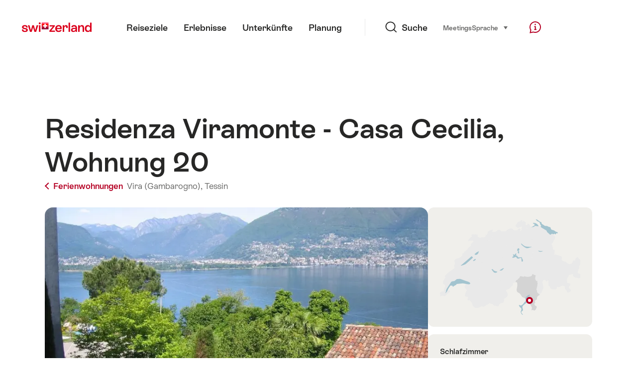

--- FILE ---
content_type: text/html; charset=utf-8
request_url: https://www.google.com/recaptcha/api2/aframe
body_size: 267
content:
<!DOCTYPE HTML><html><head><meta http-equiv="content-type" content="text/html; charset=UTF-8"></head><body><script nonce="LpKPhLcPfM09kq3fSUPamA">/** Anti-fraud and anti-abuse applications only. See google.com/recaptcha */ try{var clients={'sodar':'https://pagead2.googlesyndication.com/pagead/sodar?'};window.addEventListener("message",function(a){try{if(a.source===window.parent){var b=JSON.parse(a.data);var c=clients[b['id']];if(c){var d=document.createElement('img');d.src=c+b['params']+'&rc='+(localStorage.getItem("rc::a")?sessionStorage.getItem("rc::b"):"");window.document.body.appendChild(d);sessionStorage.setItem("rc::e",parseInt(sessionStorage.getItem("rc::e")||0)+1);localStorage.setItem("rc::h",'1769911396034');}}}catch(b){}});window.parent.postMessage("_grecaptcha_ready", "*");}catch(b){}</script></body></html>